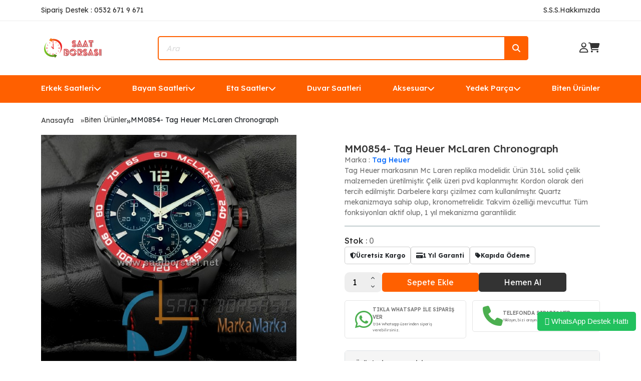

--- FILE ---
content_type: text/html; charset=UTF-8
request_url: https://www.saatborsasi.net/mm0854-tag-heuer-mclaren-chronograph
body_size: 15856
content:

<!--Header Start-->
<!DOCTYPE html>
<html lang="en">

<head>
  <meta charset="UTF-8" />
  <meta name="viewport" content="width=device-width, initial-scale=1.0" />
  <meta http-equiv="Content-Type" content="text/html; charset=utf-8" />
<meta name="keywords" content="Tag Heuer Replika Saatler,TAG HEUER,replika saat, imitasyon saat, erkek saat, bayan saat, replika, imitasyon saat, en ucuz saatler, kol saati, saat, ucuz saat, marka replika saat',MM0854- Tag Heuer McLaren Chronograph,Biten Ürünler" />
<meta name="description" content="Tag Heuer Mc Laren replika saat modelinin replika ürün satış sitesi MM0854- Tag Heuer McLaren Chronograph Tag Heuer markasının Mc Laren replika modelidir. Ürün 316L solid çelik malzemeden üretilmiştir. Çelik üzeri pvd kaplanmıştır. Kordon olarak deri tercih edilmiştir. Darbelere karşı çizilmez cam kullanılmıştır. Quartz mekanizmaya sahip olup, kronometrelidir. Takvim özelliği mevcuttur. Tüm fonksiyonları aktif olup, 1 yıl mekanizma garantilidir.," />
<meta http-equiv="x-dns-prefetch-control" content="on">
  <link rel="dns-prefetch" href="https://ajax.googleapis.com" /><meta name="robots" content="index, follow"/>
<meta name="Language" content="Turkish" />
<meta http-equiv="Content-Language" content="tr" />
<link rel="canonical" href="https://www.saatborsasi.net/mm0854-tag-heuer-mclaren-chronograph"/>

<base href="https://www.saatborsasi.net/" />
<meta name="google-site-verification" content="_K4d6b1JRLMDTFXT01P8Q1PCwEBEdgW9YhkP1lZm1JI"/>

<meta property="og:url" content="https://www.saatborsasi.net/mm0854-tag-heuer-mclaren-chronograph" />
<meta property="og:title" content="MM0854- Tag Heuer McLaren Chronograph - 0.00 TL" />
<meta property="og:description" content="Tag Heuer Mc Laren replika saat modelinin replika ürün satış sitesi MM0854- Tag Heuer McLaren Chronograph Tag Heuer markasının Mc Laren replika modelidir. Ürün 316L solid çelik malzemeden üretilmiştir. Çelik üzeri pvd kaplanmıştır. Kordon olarak deri tercih edilmiştir. Darbelere karşı çizilmez cam kullanılmıştır. Quartz mekanizmaya sahip olup, kronometrelidir. Takvim özelliği mevcuttur. Tüm fonksiyonları aktif olup, 1 yıl mekanizma garantilidir.," />
<meta property="og:image" content="https://www.saatborsasi.net/include/resize.php?path=images/urunler/IMG5061-6355.jpg" />

<meta property="product:brand" content="Tag Heuer">
<meta property="product:availability" content="out of stock">
<meta property="product:condition" content="new">
<meta property="product:price:amount" content="0,00">
            <meta property="product:price:currency" content="TRY">
<meta property="product:retailer_item_id" content="6355">

<meta itemprop="name" content="MM0854- Tag Heuer McLaren Chronograph" />
<meta itemprop="url" content="https://www.saatborsasi.net/mm0854-tag-heuer-mclaren-chronograph" />
<meta itemprop="creator" content="Saat Borsası - Marka&Marka LTD. ŞTİ" />

<meta name="twitter:card" content="summary" />
<meta name="twitter:site" content="@" />
<meta name="twitter:title" content="MM0854- Tag Heuer McLaren Chronograph - 0.00 TL" />
<meta name="twitter:description" content="Tag Heuer Mc Laren replika saat modelinin replika ürün satış sitesi MM0854- Tag Heuer McLaren Chronograph Tag Heuer markasının Mc Laren replika modelidir. Ürün 316L solid çelik malzemeden üretilmiştir. Çelik üzeri pvd kaplanmıştır. Kordon olarak deri tercih edilmiştir. Darbelere karşı çizilmez cam kullanılmıştır. Quartz mekanizmaya sahip olup, kronometrelidir. Takvim özelliği mevcuttur. Tüm fonksiyonları aktif olup, 1 yıl mekanizma garantilidir.," />
<meta name="twitter:image" content="https://www.saatborsasi.net/include/resize.php?path=images/urunler/IMG5061-6355.jpg" /><title>MM0854- Tag Heuer McLaren Chronograph - 0.00 TL</title>
<link rel="shortcut icon" type="image/png" href="images/4795378-favicon-1.png"/>
<link rel="stylesheet" href="assets/css/all-css.php?v=5.3" />
<link rel="stylesheet" href="https://cdnjs.cloudflare.com/ajax/libs/limonte-sweetalert2/11.4.4/sweetalert2.min.css" integrity="sha512-y4S4cBeErz9ykN3iwUC4kmP/Ca+zd8n8FDzlVbq5Nr73gn1VBXZhpriQ7avR+8fQLpyq4izWm0b8s6q4Vedb9w==" crossorigin="anonymous" referrerpolicy="no-referrer" />
<link rel="stylesheet" href="https://cdnjs.cloudflare.com/ajax/libs/jquery-bar-rating/1.2.2/themes/css-stars.min.css" integrity="sha512-Epht+5WVzDSqn0LwlaQm6dpiVhajT713iLdBEr3NLbKYsiVB2RiN9kLlrR0orcvaKSbRoZ/qYYsmN1vk/pKSBg==" crossorigin="anonymous" referrerpolicy="no-referrer" />
<link rel="stylesheet" href="templates/orange/style.css?v=5.3" />
<link rel="manifest" href="manifest.json"><link rel="stylesheet" href="assets/css/popup.cc.css?v=5.3" /><script type="98dcc7ca3068f96b2f4e0358-text/javascript" src="//ajax.googleapis.com/ajax/libs/jquery/2.2.4/jquery.min.js"></script>
<link rel="stylesheet" href="assets/css/sepet-hizli.min.css" /><script type="98dcc7ca3068f96b2f4e0358-text/javascript">var currentact = 'urunDetay';</script>  <link rel="preconnect" href="https://fonts.googleapis.com" />
  <link rel="preconnect" href="https://fonts.gstatic.com" crossorigin />
  <link href="https://fonts.googleapis.com/css2?family=Lexend:wght@100;200;300;400;500;600;700;800;900&display=swap" rel="stylesheet" />
  <link href="https://cdn.jsdelivr.net/npm/bootstrap@5.3.2/dist/css/bootstrap.min.css" rel="stylesheet" integrity="sha384-T3c6CoIi6uLrA9TneNEoa7RxnatzjcDSCmG1MXxSR1GAsXEV/Dwwykc2MPK8M2HN" crossorigin="anonymous" />
  <link rel="stylesheet" href="https://cdnjs.cloudflare.com/ajax/libs/font-awesome/6.4.2/css/all.min.css" integrity="sha512-z3gLpd7yknf1YoNbCzqRKc4qyor8gaKU1qmn+CShxbuBusANI9QpRohGBreCFkKxLhei6S9CQXFEbbKuqLg0DA==" crossorigin="anonymous" referrerpolicy="no-referrer" />
  <link rel="stylesheet" href="https://cdnjs.cloudflare.com/ajax/libs/OwlCarousel2/2.3.4/assets/owl.carousel.min.css" integrity="sha512-tS3S5qG0BlhnQROyJXvNjeEM4UpMXHrQfTGmbQ1gKmelCxlSEBUaxhRBj/EFTzpbP4RVSrpEikbmdJobCvhE3g==" crossorigin="anonymous" referrerpolicy="no-referrer" />
  <link rel="stylesheet" href="https://cdnjs.cloudflare.com/ajax/libs/OwlCarousel2/2.3.4/assets/owl.theme.default.min.css" integrity="sha512-sMXtMNL1zRzolHYKEujM2AqCLUR9F2C4/05cdbxjjLSRvMQIciEPCQZo++nk7go3BtSuK9kfa/s+a4f4i5pLkw==" crossorigin="anonymous" referrerpolicy="no-referrer" />
  <link href="https://cdn.jsdelivr.net/npm/swiffy-slider@1.6.0/dist/css/swiffy-slider.min.css" rel="stylesheet" crossorigin="anonymous" />
  <link rel="stylesheet" href="https://cdnjs.cloudflare.com/ajax/libs/rateYo/2.3.2/jquery.rateyo.min.css">
  <link rel="stylesheet" href="templates/orange/assets/css/style.css" />
</head>

<body>

<!-- alert start -->
	<!-- alert end -->

  <div class="header-top d-lg-block d-none">
    <div class="container d-flex justify-content-between align-items-center">
      <span class="text">Sipariş Destek : 0532 671 9 671 </span>
      <div class="d-flex align-items-center gap-3">
        <a href="/ac/sss" class="text">S.S.S. </a>
        <a href="/ic/hakkimizda" class="text">Hakkımızda</a>
      </div>
    </div>
  </div>
  <div class="container">
    <header class="d-lg-flex d-none justify-content-between align-items-center">
      <div class="logo">
        <a href="/" title="Replika Saat | Lüks ve Uygun Fiyatlı Replika Saat Modelleri - Saatborsasi.net">
          <img src="/images/saat-borsasi--260----80-piksel---templatelogo-1-templateLogo-1.png" alt="Replika Saat | Lüks ve Uygun Fiyatlı Replika Saat Modelleri - Saatborsasi.net" />
        </a>
      </div>
      <div class="position-relative">
        <form method="get" action="page.php">
          <input type="hidden" name="act" value="arama">
          <input type="text" class="search-input" placeholder="Ara" name="str" id="detailSearchKey" />
          <button class="search-icon">
            <i class="fa-solid fa-magnifying-glass"></i>
          </button>
        </form>
      </div>
      <div class="d-flex align-items-center gap-3">
                  <a href="/ac/login" class="icons">
            <i class="fa-regular fa-user"></i>
          </a>
                <a id="imgSepetGoster" href="ac/sepet" class="icons">
          <i class="fa-solid fa-cart-shopping"></i>
        </a>
      </div>
    </header>
    <header class="d-lg-none d-block">
      <div class="d-flex justify-content-between align-items-center">
        <div class="logo">
          <a href="/" title="Replika Saat | Lüks ve Uygun Fiyatlı Replika Saat Modelleri - Saatborsasi.net">
            <img src="/images/saat-borsasi--260----80-piksel---templatelogo-1-templateLogo-1.png" alt="Replika Saat | Lüks ve Uygun Fiyatlı Replika Saat Modelleri - Saatborsasi.net" />
          </a>
        </div>
        <div class="d-flex align-items-center gap-3">
                      <a href="/ac/login" class="icons">
              <i class="fa-regular fa-user"></i>
            </a>
                    <a id="imgSepetGoster" href="ac/sepet" class="icons">
            <i class="fa-solid fa-cart-shopping"></i>
          </a>
        </div>
      </div>
      <div class="position-relative mt-4">
        <form method="get" action="page.php">
          <input type="hidden" name="act" value="arama">
          <input type="text" class="search-input" placeholder="Ara" name="str" id="detailSearchKey" />
          <button class="search-icon">
            <i class="fa-solid fa-magnifying-glass"></i>
          </button>
        </form>
      </div>
    </header>
  </div>
  <div class="header-bottom d-lg-block d-none">
    <div class="container ">
      <div class="right d-flex justify-content-between position-relative">
        <div class="header-div"><a href="/erkek-saatleri" class="header-items d-flex align-items-center gap-1 text-nowrap">Erkek Saatleri<i class="fa-solid fa-chevron-down"></i></a><div class="absolute-dropdown"><div class="dropdown-content"><div class="dropdown-list row"><div class="d-flex flex-column gap-1 flex-wrap"><a id="a162" class="dropdown-items" href="/audemars-piguet">Audemars Piguet</a><a id="a165" class="dropdown-items" href="/breitling">Breitling</a><a id="a166" class="dropdown-items" href="/burberry">Burberry</a><a id="a168" class="dropdown-items" href="/cartier">Cartier</a><a id="a328" class="dropdown-items" href="/citizen">Citizen</a><a id="a171" class="dropdown-items" href="/emporio-armani">Emporio Armani</a><a id="a172" class="dropdown-items" href="/franck-muller">Franck Müller</a><a id="a175" class="dropdown-items" href="/guess">Guess</a><a id="a323" class="dropdown-items" href="/guess-collection-erkek">Guess Collection</a><a id="a176" class="dropdown-items" href="/hublot">Hublot</a><a id="a214" class="dropdown-items" href="/invicta">Invicta</a><a id="a177" class="dropdown-items" href="/iwc">Iwc</a><a id="a336" class="dropdown-items" href="/jacob-co">Jacob & Co</a><a id="a225" class="dropdown-items" href="/longines">Longines</a><a id="a213" class="dropdown-items" href="/maurice-lacroix">Maurice Lacroix </a><a id="a179" class="dropdown-items" href="/mont-blanc">Mont Blanc</a><a id="a305" class="dropdown-items" href="/noob-rolex">Noob Rolex</a><a id="a180" class="dropdown-items" href="/omega">Omega</a><a id="a327" class="dropdown-items" href="/oris">Oris</a><a id="a182" class="dropdown-items" href="/panerai">Panerai</a><a id="a183" class="dropdown-items" href="/patek-philippe">Patek Philippe</a><a id="a189" class="dropdown-items" href="/richard-mille">Richard Mille</a><a id="a210" class="dropdown-items" href="/roger-dubuis">Roger Dubuis</a><a id="a185" class="dropdown-items" href="/rolex">Rolex</a><a id="a212" class="dropdown-items" href="/seiko">Seiko</a><a id="a160" class="dropdown-items" href="/tag-heuer">Tag Heuer</a><a id="a186" class="dropdown-items" href="/tissot">Tissot</a><a id="a310" class="dropdown-items" href="/tudor">Tudor</a><a id="a187" class="dropdown-items" href="/u-boat">U-Boat</a><a id="a159" class="dropdown-items" href="/ulysse-nardin">Ulysse Nardin</a><a id="a257" class="dropdown-items" href="/versace-1">Versace</a><a id="a223" class="dropdown-items" href="/zenith">Zenith</a></div></div></div></div></div><div class="header-div"><a href="/bayan-saatleri" class="header-items d-flex align-items-center gap-1 text-nowrap">Bayan Saatleri<i class="fa-solid fa-chevron-down"></i></a><div class="absolute-dropdown"><div class="dropdown-content"><div class="dropdown-list row"><div class="d-flex flex-column gap-1 flex-wrap"><a id="a244" class="dropdown-items" href="/audemars-piguet-1">Audemars Piguet</a><a id="a231" class="dropdown-items" href="/burberry-1">Burberry</a><a id="a229" class="dropdown-items" href="/bvlgari-1">Bvlgari</a><a id="a221" class="dropdown-items" href="/cartier-1">Cartier</a><a id="a220" class="dropdown-items" href="/chopard-1">Chopard</a><a id="a245" class="dropdown-items" href="/emporio-armani-1">Emporio Armani</a><a id="a222" class="dropdown-items" href="/franck-muller-1">Franck Muller</a><a id="a233" class="dropdown-items" href="/gaga-milano-1">Gaga Milano</a><a id="a232" class="dropdown-items" href="/gucci">Gucci</a><a id="a226" class="dropdown-items" href="/guess-collection">Guess Collection</a><a id="a227" class="dropdown-items" href="/hublot-1">Hublot</a><a id="a219" class="dropdown-items" href="/louis-vuitton-1">Louis Vuitton</a><a id="a258" class="dropdown-items" href="/michael-kors">Michael Kors</a><a id="a230" class="dropdown-items" href="/omega-1">Omega</a><a id="a228" class="dropdown-items" href="/patek-philippe-1">Patek Philippe</a><a id="a218" class="dropdown-items" href="/rolex-1">Rolex</a><a id="a234" class="dropdown-items" href="/ulysse-nardin-1">Ulysse Nardin</a><a id="a216" class="dropdown-items" href="/vacheron-constantin-1">Vacheron Constantin</a><a id="a215" class="dropdown-items" href="/versace">Versace</a></div></div></div></div></div><div class="header-div"><a href="/eta-saatler" class="header-items d-flex align-items-center gap-1 text-nowrap">Eta Saatler<i class="fa-solid fa-chevron-down"></i></a><div class="absolute-dropdown"><div class="dropdown-content"><div class="dropdown-list row"><div class="d-flex flex-column gap-1 flex-wrap"><a id="a267" class="dropdown-items" href="/audemars-piguet-2">Audemars Piguet</a><a id="a264" class="dropdown-items" href="/hublot-2">Hublot</a><a id="a265" class="dropdown-items" href="/iwc-1">Iwc</a><a id="a266" class="dropdown-items" href="/longines-1">Longines</a><a id="a268" class="dropdown-items" href="/omega-2">Omega</a><a id="a269" class="dropdown-items" href="/panerai-1">Panerai</a><a id="a293" class="dropdown-items" href="/patek-philippe-2">Patek Philippe</a><a id="a262" class="dropdown-items" href="/rolex-2">Rolex</a><a id="a263" class="dropdown-items" href="/tag-heuer-1">Tag Heuer</a></div></div></div></div></div><div class="header-div"><a href="/duvar-saatleri" class="header-items d-flex align-items-center gap-1 text-nowrap">Duvar Saatleri</a></div><div class="header-div"><a href="/aksesuar" class="header-items d-flex align-items-center gap-1 text-nowrap">Aksesuar<i class="fa-solid fa-chevron-down"></i></a><div class="absolute-dropdown"><div class="dropdown-content"><div class="dropdown-list row"><div class="d-flex flex-column gap-1 flex-wrap"><a id="a320" class="dropdown-items" href="/cakmak">Çakmak</a><a id="a255" class="dropdown-items" href="/saat-cantalari">Saat Çantaları</a><a id="a253" class="dropdown-items" href="/kutu">Saat Kutuları</a></div></div></div></div></div><div class="header-div"><a href="/yedek-parca" class="header-items d-flex align-items-center gap-1 text-nowrap">Yedek Parça<i class="fa-solid fa-chevron-down"></i></a><div class="absolute-dropdown"><div class="dropdown-content"><div class="dropdown-list row"><div class="d-flex flex-column gap-1 flex-wrap"><a id="a251" class="dropdown-items" href="/kordon">Kordon</a><a id="a252" class="dropdown-items" href="/klips">Klips</a><a id="a256" class="dropdown-items" href="/klipsli-kordon">Klipsli Kordon</a></div></div></div></div></div><div class="header-div"><a href="/biten-urunler" class="header-items d-flex align-items-center gap-1 text-nowrap">Biten Ürünler</a></div>      </div>
    </div>
  </div>
  <div class="header-bottom d-lg-none d-block">
    <div class="container">
      <button class="bars-button" type="button" data-bs-toggle="offcanvas" data-bs-target="#offcanvasExample" aria-controls="offcanvasExample">
        <i class="fa-solid fa-bars-staggered"></i> Menu </button>
      <div class="offcanvas offcanvas-start mobile-kategori-offcanvas" tabindex="-1" id="offcanvasExample" aria-labelledby="offcanvasExampleLabel">
        <div class="offcanvas-header border-bottom">
          <h5 class="offcanvas-title" id="offcanvasExampleLabel">MENU</h5>
          <button type="button" class="btn-close" data-bs-dismiss="offcanvas" aria-label="Close"></button>
        </div>
        <div class="offcanvas-body">
          <ul class="d-flex flex-column gap-0 ps-0">
            <li class="menu-list-item"><a data-bs-toggle="collapse" aria-expanded="false" aria-controls="collapse-156" href="#collapse-156" class="collapsed header-items menu-link active text-decoration-none d-flex justify-content-between align-items-center">Erkek Saatleri<i class="fa-solid fa-chevron-down"></i></a><div class="collapse" id="collapse-156"><ul class="ps-1 d-flex flex-column gap-1 mt-1" style="list-style:none"><li class="list-group-item" style="text-wrap:nowrap"><a id="a162" class="text-decoration-none mobile-menu-alt-link d-flex align-items-center gap-2" href="/audemars-piguet"><i class="fa-solid fa-chevron-right"></i>Audemars Piguet</a></li><li class="list-group-item" style="text-wrap:nowrap"><a id="a165" class="text-decoration-none mobile-menu-alt-link d-flex align-items-center gap-2" href="/breitling"><i class="fa-solid fa-chevron-right"></i>Breitling</a></li><li class="list-group-item" style="text-wrap:nowrap"><a id="a166" class="text-decoration-none mobile-menu-alt-link d-flex align-items-center gap-2" href="/burberry"><i class="fa-solid fa-chevron-right"></i>Burberry</a></li><li class="list-group-item" style="text-wrap:nowrap"><a id="a168" class="text-decoration-none mobile-menu-alt-link d-flex align-items-center gap-2" href="/cartier"><i class="fa-solid fa-chevron-right"></i>Cartier</a></li><li class="list-group-item" style="text-wrap:nowrap"><a id="a328" class="text-decoration-none mobile-menu-alt-link d-flex align-items-center gap-2" href="/citizen"><i class="fa-solid fa-chevron-right"></i>Citizen</a></li><li class="list-group-item" style="text-wrap:nowrap"><a id="a171" class="text-decoration-none mobile-menu-alt-link d-flex align-items-center gap-2" href="/emporio-armani"><i class="fa-solid fa-chevron-right"></i>Emporio Armani</a></li><li class="list-group-item" style="text-wrap:nowrap"><a id="a172" class="text-decoration-none mobile-menu-alt-link d-flex align-items-center gap-2" href="/franck-muller"><i class="fa-solid fa-chevron-right"></i>Franck Müller</a></li><li class="list-group-item" style="text-wrap:nowrap"><a id="a175" class="text-decoration-none mobile-menu-alt-link d-flex align-items-center gap-2" href="/guess"><i class="fa-solid fa-chevron-right"></i>Guess</a></li><li class="list-group-item" style="text-wrap:nowrap"><a id="a323" class="text-decoration-none mobile-menu-alt-link d-flex align-items-center gap-2" href="/guess-collection-erkek"><i class="fa-solid fa-chevron-right"></i>Guess Collection</a></li><li class="list-group-item" style="text-wrap:nowrap"><a id="a176" class="text-decoration-none mobile-menu-alt-link d-flex align-items-center gap-2" href="/hublot"><i class="fa-solid fa-chevron-right"></i>Hublot</a></li><li class="list-group-item" style="text-wrap:nowrap"><a id="a214" class="text-decoration-none mobile-menu-alt-link d-flex align-items-center gap-2" href="/invicta"><i class="fa-solid fa-chevron-right"></i>Invicta</a></li><li class="list-group-item" style="text-wrap:nowrap"><a id="a177" class="text-decoration-none mobile-menu-alt-link d-flex align-items-center gap-2" href="/iwc"><i class="fa-solid fa-chevron-right"></i>Iwc</a></li><li class="list-group-item" style="text-wrap:nowrap"><a id="a336" class="text-decoration-none mobile-menu-alt-link d-flex align-items-center gap-2" href="/jacob-co"><i class="fa-solid fa-chevron-right"></i>Jacob & Co</a></li><li class="list-group-item" style="text-wrap:nowrap"><a id="a225" class="text-decoration-none mobile-menu-alt-link d-flex align-items-center gap-2" href="/longines"><i class="fa-solid fa-chevron-right"></i>Longines</a></li><li class="list-group-item" style="text-wrap:nowrap"><a id="a213" class="text-decoration-none mobile-menu-alt-link d-flex align-items-center gap-2" href="/maurice-lacroix"><i class="fa-solid fa-chevron-right"></i>Maurice Lacroix </a></li><li class="list-group-item" style="text-wrap:nowrap"><a id="a179" class="text-decoration-none mobile-menu-alt-link d-flex align-items-center gap-2" href="/mont-blanc"><i class="fa-solid fa-chevron-right"></i>Mont Blanc</a></li><li class="list-group-item" style="text-wrap:nowrap"><a id="a305" class="text-decoration-none mobile-menu-alt-link d-flex align-items-center gap-2" href="/noob-rolex"><i class="fa-solid fa-chevron-right"></i>Noob Rolex</a></li><li class="list-group-item" style="text-wrap:nowrap"><a id="a180" class="text-decoration-none mobile-menu-alt-link d-flex align-items-center gap-2" href="/omega"><i class="fa-solid fa-chevron-right"></i>Omega</a></li><li class="list-group-item" style="text-wrap:nowrap"><a id="a327" class="text-decoration-none mobile-menu-alt-link d-flex align-items-center gap-2" href="/oris"><i class="fa-solid fa-chevron-right"></i>Oris</a></li><li class="list-group-item" style="text-wrap:nowrap"><a id="a182" class="text-decoration-none mobile-menu-alt-link d-flex align-items-center gap-2" href="/panerai"><i class="fa-solid fa-chevron-right"></i>Panerai</a></li><li class="list-group-item" style="text-wrap:nowrap"><a id="a183" class="text-decoration-none mobile-menu-alt-link d-flex align-items-center gap-2" href="/patek-philippe"><i class="fa-solid fa-chevron-right"></i>Patek Philippe</a></li><li class="list-group-item" style="text-wrap:nowrap"><a id="a189" class="text-decoration-none mobile-menu-alt-link d-flex align-items-center gap-2" href="/richard-mille"><i class="fa-solid fa-chevron-right"></i>Richard Mille</a></li><li class="list-group-item" style="text-wrap:nowrap"><a id="a210" class="text-decoration-none mobile-menu-alt-link d-flex align-items-center gap-2" href="/roger-dubuis"><i class="fa-solid fa-chevron-right"></i>Roger Dubuis</a></li><li class="list-group-item" style="text-wrap:nowrap"><a id="a185" class="text-decoration-none mobile-menu-alt-link d-flex align-items-center gap-2" href="/rolex"><i class="fa-solid fa-chevron-right"></i>Rolex</a></li><li class="list-group-item" style="text-wrap:nowrap"><a id="a212" class="text-decoration-none mobile-menu-alt-link d-flex align-items-center gap-2" href="/seiko"><i class="fa-solid fa-chevron-right"></i>Seiko</a></li><li class="list-group-item" style="text-wrap:nowrap"><a id="a160" class="text-decoration-none mobile-menu-alt-link d-flex align-items-center gap-2" href="/tag-heuer"><i class="fa-solid fa-chevron-right"></i>Tag Heuer</a></li><li class="list-group-item" style="text-wrap:nowrap"><a id="a186" class="text-decoration-none mobile-menu-alt-link d-flex align-items-center gap-2" href="/tissot"><i class="fa-solid fa-chevron-right"></i>Tissot</a></li><li class="list-group-item" style="text-wrap:nowrap"><a id="a310" class="text-decoration-none mobile-menu-alt-link d-flex align-items-center gap-2" href="/tudor"><i class="fa-solid fa-chevron-right"></i>Tudor</a></li><li class="list-group-item" style="text-wrap:nowrap"><a id="a187" class="text-decoration-none mobile-menu-alt-link d-flex align-items-center gap-2" href="/u-boat"><i class="fa-solid fa-chevron-right"></i>U-Boat</a></li><li class="list-group-item" style="text-wrap:nowrap"><a id="a159" class="text-decoration-none mobile-menu-alt-link d-flex align-items-center gap-2" href="/ulysse-nardin"><i class="fa-solid fa-chevron-right"></i>Ulysse Nardin</a></li><li class="list-group-item" style="text-wrap:nowrap"><a id="a257" class="text-decoration-none mobile-menu-alt-link d-flex align-items-center gap-2" href="/versace-1"><i class="fa-solid fa-chevron-right"></i>Versace</a></li><li class="list-group-item" style="text-wrap:nowrap"><a id="a223" class="text-decoration-none mobile-menu-alt-link d-flex align-items-center gap-2" href="/zenith"><i class="fa-solid fa-chevron-right"></i>Zenith</a></li></ul></div></li><li class="menu-list-item"><a data-bs-toggle="collapse" aria-expanded="false" aria-controls="collapse-192" href="#collapse-192" class="collapsed header-items menu-link active text-decoration-none d-flex justify-content-between align-items-center">Bayan Saatleri<i class="fa-solid fa-chevron-down"></i></a><div class="collapse" id="collapse-192"><ul class="ps-1 d-flex flex-column gap-1 mt-1" style="list-style:none"><li class="list-group-item" style="text-wrap:nowrap"><a id="a244" class="text-decoration-none mobile-menu-alt-link d-flex align-items-center gap-2" href="/audemars-piguet-1"><i class="fa-solid fa-chevron-right"></i>Audemars Piguet</a></li><li class="list-group-item" style="text-wrap:nowrap"><a id="a231" class="text-decoration-none mobile-menu-alt-link d-flex align-items-center gap-2" href="/burberry-1"><i class="fa-solid fa-chevron-right"></i>Burberry</a></li><li class="list-group-item" style="text-wrap:nowrap"><a id="a229" class="text-decoration-none mobile-menu-alt-link d-flex align-items-center gap-2" href="/bvlgari-1"><i class="fa-solid fa-chevron-right"></i>Bvlgari</a></li><li class="list-group-item" style="text-wrap:nowrap"><a id="a221" class="text-decoration-none mobile-menu-alt-link d-flex align-items-center gap-2" href="/cartier-1"><i class="fa-solid fa-chevron-right"></i>Cartier</a></li><li class="list-group-item" style="text-wrap:nowrap"><a id="a220" class="text-decoration-none mobile-menu-alt-link d-flex align-items-center gap-2" href="/chopard-1"><i class="fa-solid fa-chevron-right"></i>Chopard</a></li><li class="list-group-item" style="text-wrap:nowrap"><a id="a245" class="text-decoration-none mobile-menu-alt-link d-flex align-items-center gap-2" href="/emporio-armani-1"><i class="fa-solid fa-chevron-right"></i>Emporio Armani</a></li><li class="list-group-item" style="text-wrap:nowrap"><a id="a222" class="text-decoration-none mobile-menu-alt-link d-flex align-items-center gap-2" href="/franck-muller-1"><i class="fa-solid fa-chevron-right"></i>Franck Muller</a></li><li class="list-group-item" style="text-wrap:nowrap"><a id="a233" class="text-decoration-none mobile-menu-alt-link d-flex align-items-center gap-2" href="/gaga-milano-1"><i class="fa-solid fa-chevron-right"></i>Gaga Milano</a></li><li class="list-group-item" style="text-wrap:nowrap"><a id="a232" class="text-decoration-none mobile-menu-alt-link d-flex align-items-center gap-2" href="/gucci"><i class="fa-solid fa-chevron-right"></i>Gucci</a></li><li class="list-group-item" style="text-wrap:nowrap"><a id="a226" class="text-decoration-none mobile-menu-alt-link d-flex align-items-center gap-2" href="/guess-collection"><i class="fa-solid fa-chevron-right"></i>Guess Collection</a></li><li class="list-group-item" style="text-wrap:nowrap"><a id="a227" class="text-decoration-none mobile-menu-alt-link d-flex align-items-center gap-2" href="/hublot-1"><i class="fa-solid fa-chevron-right"></i>Hublot</a></li><li class="list-group-item" style="text-wrap:nowrap"><a id="a219" class="text-decoration-none mobile-menu-alt-link d-flex align-items-center gap-2" href="/louis-vuitton-1"><i class="fa-solid fa-chevron-right"></i>Louis Vuitton</a></li><li class="list-group-item" style="text-wrap:nowrap"><a id="a258" class="text-decoration-none mobile-menu-alt-link d-flex align-items-center gap-2" href="/michael-kors"><i class="fa-solid fa-chevron-right"></i>Michael Kors</a></li><li class="list-group-item" style="text-wrap:nowrap"><a id="a230" class="text-decoration-none mobile-menu-alt-link d-flex align-items-center gap-2" href="/omega-1"><i class="fa-solid fa-chevron-right"></i>Omega</a></li><li class="list-group-item" style="text-wrap:nowrap"><a id="a228" class="text-decoration-none mobile-menu-alt-link d-flex align-items-center gap-2" href="/patek-philippe-1"><i class="fa-solid fa-chevron-right"></i>Patek Philippe</a></li><li class="list-group-item" style="text-wrap:nowrap"><a id="a218" class="text-decoration-none mobile-menu-alt-link d-flex align-items-center gap-2" href="/rolex-1"><i class="fa-solid fa-chevron-right"></i>Rolex</a></li><li class="list-group-item" style="text-wrap:nowrap"><a id="a234" class="text-decoration-none mobile-menu-alt-link d-flex align-items-center gap-2" href="/ulysse-nardin-1"><i class="fa-solid fa-chevron-right"></i>Ulysse Nardin</a></li><li class="list-group-item" style="text-wrap:nowrap"><a id="a216" class="text-decoration-none mobile-menu-alt-link d-flex align-items-center gap-2" href="/vacheron-constantin-1"><i class="fa-solid fa-chevron-right"></i>Vacheron Constantin</a></li><li class="list-group-item" style="text-wrap:nowrap"><a id="a215" class="text-decoration-none mobile-menu-alt-link d-flex align-items-center gap-2" href="/versace"><i class="fa-solid fa-chevron-right"></i>Versace</a></li></ul></div></li><li class="menu-list-item"><a data-bs-toggle="collapse" aria-expanded="false" aria-controls="collapse-237" href="#collapse-237" class="collapsed header-items menu-link active text-decoration-none d-flex justify-content-between align-items-center">Eta Saatler<i class="fa-solid fa-chevron-down"></i></a><div class="collapse" id="collapse-237"><ul class="ps-1 d-flex flex-column gap-1 mt-1" style="list-style:none"><li class="list-group-item" style="text-wrap:nowrap"><a id="a267" class="text-decoration-none mobile-menu-alt-link d-flex align-items-center gap-2" href="/audemars-piguet-2"><i class="fa-solid fa-chevron-right"></i>Audemars Piguet</a></li><li class="list-group-item" style="text-wrap:nowrap"><a id="a264" class="text-decoration-none mobile-menu-alt-link d-flex align-items-center gap-2" href="/hublot-2"><i class="fa-solid fa-chevron-right"></i>Hublot</a></li><li class="list-group-item" style="text-wrap:nowrap"><a id="a265" class="text-decoration-none mobile-menu-alt-link d-flex align-items-center gap-2" href="/iwc-1"><i class="fa-solid fa-chevron-right"></i>Iwc</a></li><li class="list-group-item" style="text-wrap:nowrap"><a id="a266" class="text-decoration-none mobile-menu-alt-link d-flex align-items-center gap-2" href="/longines-1"><i class="fa-solid fa-chevron-right"></i>Longines</a></li><li class="list-group-item" style="text-wrap:nowrap"><a id="a268" class="text-decoration-none mobile-menu-alt-link d-flex align-items-center gap-2" href="/omega-2"><i class="fa-solid fa-chevron-right"></i>Omega</a></li><li class="list-group-item" style="text-wrap:nowrap"><a id="a269" class="text-decoration-none mobile-menu-alt-link d-flex align-items-center gap-2" href="/panerai-1"><i class="fa-solid fa-chevron-right"></i>Panerai</a></li><li class="list-group-item" style="text-wrap:nowrap"><a id="a293" class="text-decoration-none mobile-menu-alt-link d-flex align-items-center gap-2" href="/patek-philippe-2"><i class="fa-solid fa-chevron-right"></i>Patek Philippe</a></li><li class="list-group-item" style="text-wrap:nowrap"><a id="a262" class="text-decoration-none mobile-menu-alt-link d-flex align-items-center gap-2" href="/rolex-2"><i class="fa-solid fa-chevron-right"></i>Rolex</a></li><li class="list-group-item" style="text-wrap:nowrap"><a id="a263" class="text-decoration-none mobile-menu-alt-link d-flex align-items-center gap-2" href="/tag-heuer-1"><i class="fa-solid fa-chevron-right"></i>Tag Heuer</a></li></ul></div></li><li class="menu-list-item"><a href="/duvar-saatleri" class="collapsed header-items menu-link active text-decoration-none d-flex justify-content-between align-items-center">Duvar Saatleri</a></li><li class="menu-list-item"><a data-bs-toggle="collapse" aria-expanded="false" aria-controls="collapse-250" href="#collapse-250" class="collapsed header-items menu-link active text-decoration-none d-flex justify-content-between align-items-center">Aksesuar<i class="fa-solid fa-chevron-down"></i></a><div class="collapse" id="collapse-250"><ul class="ps-1 d-flex flex-column gap-1 mt-1" style="list-style:none"><li class="list-group-item" style="text-wrap:nowrap"><a id="a320" class="text-decoration-none mobile-menu-alt-link d-flex align-items-center gap-2" href="/cakmak"><i class="fa-solid fa-chevron-right"></i>Çakmak</a></li><li class="list-group-item" style="text-wrap:nowrap"><a id="a255" class="text-decoration-none mobile-menu-alt-link d-flex align-items-center gap-2" href="/saat-cantalari"><i class="fa-solid fa-chevron-right"></i>Saat Çantaları</a></li><li class="list-group-item" style="text-wrap:nowrap"><a id="a253" class="text-decoration-none mobile-menu-alt-link d-flex align-items-center gap-2" href="/kutu"><i class="fa-solid fa-chevron-right"></i>Saat Kutuları</a></li></ul></div></li><li class="menu-list-item"><a data-bs-toggle="collapse" aria-expanded="false" aria-controls="collapse-318" href="#collapse-318" class="collapsed header-items menu-link active text-decoration-none d-flex justify-content-between align-items-center">Yedek Parça<i class="fa-solid fa-chevron-down"></i></a><div class="collapse" id="collapse-318"><ul class="ps-1 d-flex flex-column gap-1 mt-1" style="list-style:none"><li class="list-group-item" style="text-wrap:nowrap"><a id="a251" class="text-decoration-none mobile-menu-alt-link d-flex align-items-center gap-2" href="/kordon"><i class="fa-solid fa-chevron-right"></i>Kordon</a></li><li class="list-group-item" style="text-wrap:nowrap"><a id="a252" class="text-decoration-none mobile-menu-alt-link d-flex align-items-center gap-2" href="/klips"><i class="fa-solid fa-chevron-right"></i>Klips</a></li><li class="list-group-item" style="text-wrap:nowrap"><a id="a256" class="text-decoration-none mobile-menu-alt-link d-flex align-items-center gap-2" href="/klipsli-kordon"><i class="fa-solid fa-chevron-right"></i>Klipsli Kordon</a></li></ul></div></li><li class="menu-list-item"><a href="/biten-urunler" class="collapsed header-items menu-link active text-decoration-none d-flex justify-content-between align-items-center">Biten Ürünler</a></li>          </ul>
        </div>
      </div>
    </div>
  </div><!--Header End-->
<script src="https://demos.ramon.codes/zuck.js/dist/zuck.min.js" type="98dcc7ca3068f96b2f4e0358-text/javascript"></script>
<script type="98dcc7ca3068f96b2f4e0358-text/javascript">
	var timestamp = function() {
		var timeIndex = 0;
		var shifts = [35, 60, 60 * 3, 60 * 60 * 2, 60 * 60 * 25, 60 * 60 * 24 * 4, 60 * 60 * 24 * 10];

		var now = new Date();
		var shift = shifts[timeIndex++] || 0;
		var date = new Date(now - shift * 1000);

		return date.getTime() / 1000;
	};
</script>


<!--
	<div class="container mt-80">
		<div class="row ">
			<div class="col-lg-6 col-12 mt-lg-0 mt-3">
				<div class="main-banner">
									</div>
			</div>
			<div class="col-lg-6 col-12 mt-lg-0 mt-3">
				<div class="main-banner">
									</div>
			</div>
		</div>
	</div>
-->

<!--
	<div class="container mt-80">
		<div class="row ">
			<div class="col-lg-4 col-12 mt-lg-0 mt-3">
				<div class="main-banner">
									</div>
			</div>
			<div class="col-lg-4 col-12 mt-lg-0 mt-3">
				<div class="main-banner">
									</div>
			</div>
			<div class="col-lg-4 col-12 mt-lg-0 mt-3">
				<div class="main-banner">
									</div>
			</div>
		</div>
	</div>
	-->



	
		<script type="98dcc7ca3068f96b2f4e0358-text/javascript">
			shopPHPUrunID = 6355;
			shopPHPUrunFiyatOrg = 0;
			shopPHPUrunFiyatT = 0;
			shopPHPUrunFiyatYTL = 0;
			shopPHPTekCekimOran = 0;
			shopPHPHavaleIndirim = 0.05;
			shopPHPFiyatCarpan = 1;
			shopPHPFiyatCarpanT = 0;
            shopPHPUrunKDV = 0;
            kurusgizle = 1;
            sepetCarpan = 1;
		</script>
		<script type="application/ld+json">
			{
				  "@context": "http://schema.org/",
				  "@type": "Product",
				  "name": "MM0854- Tag Heuer McLaren Chronograph",
				  "image": "https://www.saatborsasi.net/images/urunler/IMG5061-6355.jpg",
				  "description": "Tag Heuer markasının Mc Laren replika modelidir. Ürün 316L solid çelik malzemeden üretilmiştir. Çelik üzeri pvd kaplanmıştır. Kordon olarak deri tercih edilmiştir. Darbelere karşı çizilmez cam kullanılmıştır. Quartz mekanizmaya sahip olup, kronometrelidir. Takvim özelliği mevcuttur. Tüm fonksiyonları aktif olup, 1 yıl mekanizma garantilidir.",
				  "mpn": "6355",
				  "sku": "6355",
				  "brand": {
					"type": "Brand",
					"name": "Tag Heuer"
					
				  },
				  
				  "aggregateRating": {
					"@type": "AggregateRating",
					"ratingValue": "5",
					"reviewCount": "1",
					"bestRating": "5",
					"worstRating": "1"
				  },
				  "offers": {
					"@type": "Offer",
					"url":"https://www.saatborsasi.net/mm0854-tag-heuer-mclaren-chronograph",
					"priceCurrency": "TRY",
					"priceValidUntil" : "2026-01-26 08:46:30",
					"price": "0",
					"itemCondition": "http://schema.org/NewCondition",
					"availability": "http://schema.org/SoldOut",
					"hasMerchantReturnPolicy": {
						"@type": "MerchantReturnPolicy",
						"returnPolicyCategory":"MerchantReturnUnspecified",
						"returnFees": "Customer pays",
						"applicableCountry" : "TR",
						"returnPolicyCountry": "TR"
					  },
					"shippingDetails": {
						"@type": "OfferShippingDetails",
						"shippingRate": {
						  "@type": "MonetaryAmount",
						  "value": 10,
						  "currency": "TRY"
						},
						"deliveryTime": {
							"@type": "ShippingDeliveryTime",
							"handlingTime": {
							  "@type": "QuantitativeValue",
							  "minValue": 1,
							  "maxValue": 3,
							  "unitCode": "DAY"
							},
							"maxValue": 3,
							"minValue": 1,
							"unitCode":"d",
							"transitTime": {
							  "@type": "QuantitativeValue",
							  "minValue": 1,
							  "maxValue": 3,
							  "unitCode": "DAY"
							}
						  },
						"shippingDestination": {
						  "@type": "DefinedRegion",
						  "addressCountry": "TR"
						}
					  },
					"seller": {
					  "@type": "Organization",
					  "name": "Replika Saat | Lüks ve Uygun Fiyatlı Replika Saat Modelleri - Saatborsasi.net"
							  }
							}}</script>
		
	<div class="container mt-4">
  <ol class="breadcrumb breadcrumb-menubar d-flex gap-3 mb-0 flex-nowrap overflow-auto pb-lg-3">
    <li style="line-height:20px;"><a href="./">Anasayfa</a></li>
    <a class="BreadCrumb" href="/biten-urunler">Biten Ürünler</a><script type="application/ld+json">    {
      "@context": "https://schema.org/",
      "@type": "BreadcrumbList",
      "itemListElement": [{
        "@type": "ListItem",
        "position": 1,
        "name": "Ana Sayfa",
        "item": "https://www.saatborsasi.net/"  
      },{
                "@type": "ListItem",
                "position": 2,
                "name": "Biten Ürünler",
                "item": "https://www.saatborsasi.net/biten-urunler"
 
              },{
                "@type": "ListItem",
                "position": 3,
                "name": "MM0854- Tag Heuer McLaren Chronograph",
                "item": "https://www.saatborsasi.net/mm0854-tag-heuer-mclaren-chronograph"
              }]}</script> »
    <li style="text-wrap:nowrap;font-size:14px">MM0854- Tag Heuer McLaren Chronograph</li>
  </ol>
  <div class="row">
    <div class="col-lg-6 col-12 pe-lg-5">
      <div class="swiffy-slider slider-item-ratio slider-item-ratio-1x1 slider-nav-round slider-nav-nodelay" id="pgallery">
	  		  <div class="product-badges">
			
			
			
			
      
		</div>

        <ul class="slider-container">
          <li><img src=include/resizei.php?src=images/urunler/IMG5061-6355.jpg&q=100&w=0&h=0& data-image=include/resizei.php?src=images/urunler/IMG5061-6355.jpg&q=100&w=0&h=0& loading="lazy" data-bs-toggle="modal" data-bs-target="#productGalleryModal" onclick="if (!window.__cfRLUnblockHandlers) return false; imageClick(1)" data-cf-modified-98dcc7ca3068f96b2f4e0358-=""></li><li><img src=include/resizei.php?src=images/urunler/IMG5062-6355.jpg&q=100&w=0&h=0& data-image=include/resizei.php?src=images/urunler/IMG5062-6355.jpg&q=100&w=0&h=0& loading="lazy" data-bs-toggle="modal" data-bs-target="#productGalleryModal" onclick="if (!window.__cfRLUnblockHandlers) return false; imageClick(2)" data-cf-modified-98dcc7ca3068f96b2f4e0358-=""></li><li><img src=include/resizei.php?src=images/urunler/IMG5063-6355.jpg&q=100&w=0&h=0& data-image=include/resizei.php?src=images/urunler/IMG5063-6355.jpg&q=100&w=0&h=0& loading="lazy" data-bs-toggle="modal" data-bs-target="#productGalleryModal" onclick="if (!window.__cfRLUnblockHandlers) return false; imageClick(3)" data-cf-modified-98dcc7ca3068f96b2f4e0358-=""></li>

        </ul>

        <button type="button" class="slider-nav" aria-label="Go previous"></button>
        <button type="button" class="slider-nav slider-nav-next" aria-label="Go next"></button>
      </div>

      <div class="swiffy-slider slider-nav-dark slider-nav-sm slider-nav-chevron slider-item-show4 slider-item-snapstart slider-item-ratio slider-item-ratio-1x1 slider-nav-visible slider-nav-page slider-nav-outside-expand pt-3 d-none d-lg-block">
        <ul class="slider-container" id="pgallerythumbs" style="cursor: pointer">
          <li><img src=include/resizei.php?src=images/urunler/IMG5061-6355.jpg&q=100&w=0&h=0& loading="lazy" alt="..." onmouseover="if (!window.__cfRLUnblockHandlers) return false; thumbHover(0)" data-cf-modified-98dcc7ca3068f96b2f4e0358-=""></li><li><img src=include/resizei.php?src=images/urunler/IMG5062-6355.jpg&q=100&w=0&h=0& loading="lazy" alt="..." onmouseover="if (!window.__cfRLUnblockHandlers) return false; thumbHover(1)" data-cf-modified-98dcc7ca3068f96b2f4e0358-=""></li><li><img src=include/resizei.php?src=images/urunler/IMG5063-6355.jpg&q=100&w=0&h=0& loading="lazy" alt="..." onmouseover="if (!window.__cfRLUnblockHandlers) return false; thumbHover(2)" data-cf-modified-98dcc7ca3068f96b2f4e0358-=""></li>
        </ul>

        <button type="button" class="slider-nav" aria-label="Go previous"></button>
        <button type="button" class="slider-nav slider-nav-next" aria-label="Go next"></button>
      </div>
    </div>
    <div class="col-lg-6 col-12 ps-lg-5">
      <div class="detail-page-right">
        <div class="d-flex flex-column gap-3 mt-3 detail-top">
          <div class="d-flex flex-column gap-2">
            <div class="d-flex justify-content-between flex-lg-nowrap flex-wrap gap-2">
              <h6 class="product-name">
                MM0854- Tag Heuer McLaren Chronograph
              </h6>
            </div>
            <p class="marka">Marka : <a href="page.php?act=kategoriGoster&markaID=209">Tag Heuer</a></p>
          </div>
          <div class="d-flex align-items-center gap-4">
            
            <div class="d-flex flex-column gap-0">
              <span class="price-discount"></span>
              <span class="price"></span>
            </div>
          </div>
          <p class="product-desc">
            Tag Heuer markasının Mc Laren replika modelidir. Ürün 316L solid çelik malzemeden üretilmiştir. Çelik üzeri pvd kaplanmıştır. Kordon olarak deri tercih edilmiştir. Darbelere karşı çizilmez cam kullanılmıştır. Quartz mekanizmaya sahip olup, kronometrelidir. Takvim özelliği mevcuttur. Tüm fonksiyonları aktif olup, 1 yıl mekanizma garantilidir.
          </p>
        </div>
        <div class="detail-content d-flex flex-column gap-3 mt-3">
          <p class="title">
            Stok <span class="text">: 0</span>
          </p>
          <div>
            <div class="d-flex align-items-center gap-lg-3 gap-2 guvenilir-alisveris ps-0 flex-wrap">
              <span class="cargo-badge d-flex align-items-center gap-2 text-dark">
                <i class="fas fa-shield-alt"></i> Ücretsiz Kargo</span>
              <span class="cargo-badge d-flex align-items-center gap-2 text-dark">
                <i class="fa fa-credit-card"></i> 1 Yıl Garanti
              </span>
              <span class="cargo-badge d-flex align-items-center gap-2 text-dark">
                <i class="fa fa-tag"></i> Kapıda Ödeme
              </span>
            </div>
            <div class="clearfix"></div>
              <div class="product-variant">
                <script type="98dcc7ca3068f96b2f4e0358-text/javascript"></script>
	<div class="whatsapp_tabela">
	<a href="https://api.whatsapp.com/send?phone=905326719671&text=..6355 - Adı: MM0854- Tag Heuer McLaren Chronograph adlı üründen sipariş vermek istiyorum. https://www.saatborsasi.net//mm0854-tag-heuer-mclaren-chronograph" target="_blank">
	<div class="wrap">
	<div class="icon"><i class="fa fa-whatsapp"></i></div>
	<div class="right">
	<p class="title">TIKLA WHATSAPP İLE SİPARİŞ VER</p>
	<p class="number">05326719671</p>
	<p class="slogan">7x24 Whatsapp Üzerinden de Sipariş Verebilirsiniz.</p>
	</div>
	</div>
	</a>
	</div>
	
              </div>
              <div class="clearfix"></div>
          </div>
          <div class="mt-3 d-flex align-items-center gap-3">
            <div class="adet ">
              <div class="adet-input d-flex align-items-center gap-3">
                <form class="adet-button d-flex align-items-center mb-0 ">
                  <input class="m-1 adet-sayi urunSepeteEkleAdet" type="text" value="1" readonly />
                  <div class="adet-arrow p-1">
                    <button type="button" class="btn p-0 m-0 arti-btn" onclick="if (!window.__cfRLUnblockHandlers) return false; arttirInput()" data-cf-modified-98dcc7ca3068f96b2f4e0358-="">
                      <i class="fa-solid fa-chevron-up fa-sm"></i>
                    </button>
                    <button type="button" class="btn p-0 m-0 eksi-btn" onclick="if (!window.__cfRLUnblockHandlers) return false; azaltInput()" data-cf-modified-98dcc7ca3068f96b2f4e0358-="">
                      <i class="fa-solid fa-chevron-down fa-sm"></i>
                    </button>
                  </div>
                </form>
              </div>
            </div>
            <div class="d-flex gap-2 flex-lg-nowrap flex-wrap">
              <button class="cart-button" onclick="if (!window.__cfRLUnblockHandlers) return false; myalert('Ürün kısa bir süreliğine temin edilememektedir.','warning'); return false;" data-cf-modified-98dcc7ca3068f96b2f4e0358-="">Sepete Ekle</button>
              <button class="cart-button black" onclick="if (!window.__cfRLUnblockHandlers) return false; myalert('Ürün kısa bir süreliğine temin edilememektedir.','warning'); return false;" data-cf-modified-98dcc7ca3068f96b2f4e0358-="">Hemen Al</button>
            </div>
          </div>
          <div class="row mt-3">
            <div class="col-lg-6 col-12">
              <div class="clearfix"></div>
              <div class="product-variant">
                 <a href="https://api.whatsapp.com/send?phone=05326719671" class="wp-button d-flex align-items-center gap-3" target="_ahmet">
            <span>
              <i class="fa-brands fa-whatsapp"></i>
            </span>
            <div class="d-flex flex-column">
              <span class="text-one">Tıkla Whatsapp İLE SİPARİŞ VER</span>
              <span class="text-two">7/24 Whatsapp üzerinden sipariş verebilirsiniz.</span>
            </div>
          </a>
              </div>
              <div class="clearfix"></div>


              <!--  <a href="" class="wp-button d-flex align-items-center gap-3">
                <span>
                  <i class="fa-brands fa-whatsapp"></i>
                </span>
                <div class="d-flex flex-column">
                  <span class="text-one">Tıkla Whatsapp İLE SİPARİŞ VER</span>
                  <span class="number"></span>
                  <span class="text-two">7/24 Whatsapp üzerinden sipariş verebilirsiniz.</span>
                </div>
              </a> -->
            </div>
            <div class="col-lg-6 col-12 mt-lg-0 mt-3 ps-lg-0">
              <a href="tel:05326719671" class="wp-button d-flex align-items-center gap-3">
            <span>
              <i class="fa-solid fa-phone"></i>
            </span>
            <div class="d-flex flex-column">
              <span class="text-one">telefonda sipariş ver</span>
              <span class="text-two">Tıklayın, bizi arayın.</span>
            </div>
          </a>

            </div>
          </div>
          <div>
            <div class="accordion mt-4" id="accordionExample">
              <div class="accordion-item mb-1">
                <h2 class="accordion-header">
                  <button class="accordion-button collapsed" type="button" data-bs-toggle="collapse" data-bs-target="#collapseOne" aria-expanded="true" aria-controls="collapseOne">
                    Ürünlerin garantisi var mı?
                  </button>
                </h2>
                <div id="collapseOne" class="accordion-collapse collapse" data-bs-parent="#accordionExample">
                  <div class="accordion-body">
                    <p class="text">
                      Tüm ürünlerimiz 1 yıl mekanizma garantilidir.
                    </p>
                  </div>
                </div>
              </div>
              <div class="accordion-item mb-1">
                <h2 class="accordion-header">
                  <button class="accordion-button collapsed" type="button" data-bs-toggle="collapse" data-bs-target="#collapseTwo" aria-expanded="true" aria-controls="collapseTwo">
                    Kargomu kaç günde teslim ediyorsunuz?
                  </button>
                </h2>
                <div id="collapseTwo" class="accordion-collapse collapse" data-bs-parent="#accordionExample">
                  <div class="accordion-body">
                    <p class="text">
                    Tüm illere 1/3 günde teslim edilir.
                    </p>
                  </div>
                </div>
              </div>
              <div class="accordion-item mb-1">
                <h2 class="accordion-header">
                  <button class="accordion-button collapsed" type="button" data-bs-toggle="collapse" data-bs-target="#collapseThree" aria-expanded="true" aria-controls="collapseThree">
                    Satın aldığım ürün defolu geldiyse ne yapmalıyım?
                  </button>
                </h2>
                <div id="collapseThree" class="accordion-collapse collapse" data-bs-parent="#accordionExample">
                  <div class="accordion-body">
                    <p class="text">
                      Üründen kaynaklanan herhangi bir sorundan dolayı müşteri, malın teslim tarihinden itibaren 3 gün içerisinde ayıplı mal bildiriminde bulunursa, ürünü iade etme, ücretsiz kargo, ücretsiz değişim ya da ücretsiz onarım haklarına sahiptir.
                    </p>
                  </div>
                </div>
              </div>
            </div>
          </div>
        </div>
      </div>
    </div>
    <div class="col-lg-12 col-12 mt-80 product-detail-page-tabs">
      <div class="urundetay-tabs">
        <ul class="nav nav-tabs main-tabs d-flex " id="myTab" role="tablist">
          <li class="nav-item" role="presentation">
            <a href="#" class="tabs-items active" id="home-tab" data-bs-toggle="tab" data-bs-target="#home-tab-pane" type="button" role="tab" aria-controls="home-tab-pane" aria-selected="true">Ürün Bilgileri</a>
          </li>
          <li class="nav-item" role="presentation">
            <a href="#" class="tabs-items" id="profile-tab" data-bs-toggle="tab" data-bs-target="#profile-tab-pane" type="button" role="tab" aria-controls="profile-tab-pane" aria-selected="false" tabindex="-1">Ödeme Bilgileri</a>
          </li>
        </ul>
        <div class="tab-content mt-3" id="myTabContent">
          <!--TAB 1 START-->
          <div class="tab-pane fade show active" id="home-tab-pane" role="tabpanel" aria-labelledby="home-tab" tabindex="0">
            <div class="product-disc space-25">
              <div>
	&nbsp;</div>
<div>
	<div>
		<h1>
			<span style="color: rgb(255, 240, 245);"><span style="background-color: rgb(105, 105, 105);">&nbsp;</span><strong><span style="background-color: rgb(105, 105, 105);">Tag Heuer Marka McLaren Model Replika Saat</span></strong></span></h1>
		<h2>
			&nbsp;</h2>
		<h2>
			<span style="color: rgb(128, 0, 0);">&Uuml;r&uuml;n&uuml;n Materyal &Ouml;zellikleri</span></h2>
		<p>
			<strong><u>Kasa &Ccedil;eşitleri ;</u></strong></p>
		<p>
			316L &Ccedil;elik Kasa &ndash; Titanium Kasa &ndash; Pvd Kaplama</p>
		<p>
			&nbsp;</p>
		<p>
			<strong><u>Kordon &Ccedil;eşitleri ;</u></strong></p>
		<p>
			Deri Kordon - Rubber Kordon &ndash; Deri Kaplama Kau&ccedil;uk Kordon &ndash; &Ccedil;elik Kordon &ndash; Seramik Kordon</p>
		<p>
			&nbsp;</p>
		<p>
			<strong><u>Mekanizma &Ccedil;eşitleri ;</u></strong></p>
		<p>
			Japon Quartz Mekanizma - Miyoto Otomatik Mekanizma - Kurmalı Mekanizma</p>
		<p>
			&nbsp;</p>
		<p>
			<strong><u>Klips &Ccedil;eşitleri ;</u></strong></p>
		<p>
			Deployant Klips &ndash; Tokalı Klips</p>
		<p>
			&nbsp;</p>
		<p>
			<strong><u>Cam &Ccedil;eşitleri ;</u></strong></p>
		<p>
			Safir Cam &ndash; Kristal Cam &ndash; Mineral Cam</p>
		<p>
			&nbsp;</p>
		<h2>
			<span style="color: rgb(128, 0, 0);">&Uuml;r&uuml;n&uuml;n Teknik &Ouml;zellikleri</span></h2>
		<p>
			<strong>Kasa &Ouml;zellikleri ;</strong></p>
		<p>
			&Uuml;r&uuml;n&uuml;n kasa &ccedil;eşitleri kesinlikle oksitlenme, paslanma ve renk atma yapmaz. Darbelere karşı dayanıklılık testi yaptırılmıştır.</p>
		<p>
			&nbsp;</p>
		<p>
			<strong>Kordon &Ouml;zellikleri ;</strong></p>
		<p>
			&Uuml;r&uuml;n&uuml;n kordon &ccedil;eşitleri yırtılma, gevşeme ve soyulma yapmaz.</p>
		<p>
			&nbsp;</p>
		<p>
			<strong>Mekanizma &Ouml;zellikler ;</strong></p>
		<p>
			T&uuml;m &uuml;r&uuml;nlerin mekanizmaları SKY Bilişim&amp;MarkaMarka&amp;SaatBorsası tarafından 1 yıl garanti altındadır.</p>
		<p>
			&nbsp;</p>
		<p>
			<strong>Cam &Ouml;zellikleri ;</strong></p>
		<p>
			T&uuml;m &uuml;r&uuml;nlerin camları &ccedil;izilmez ve darbelere karşı dayanıklıdır. Cam kırılmaları garanti kapsamına girmemektedir.</p>
		<p>
			&nbsp;</p>
		<p>
			<span style="color: rgb(128, 0, 0);">Bilgilendirme ;</span></p>
		<p>
			Sitemizdeki &uuml;r&uuml;nlerin tamamı&nbsp;<strong><u>A+++ Plus&nbsp;</u></strong>kalitededir.</p>
		<p>
			&Uuml;r&uuml;nlerimizin teknik &ouml;zellikleri ve fonksiyonel t&uuml;m &ouml;zellikleri &ccedil;alışmaktadır.</p>
		<p>
			&Uuml;r&uuml;nlerin resimleri tarafımızdan kendi st&uuml;dyomuzda &ccedil;ekilmektedir.</p>
		<p>
			Sitemizde para transferi yapılmamaktadır.</p>
		<p>
			Site &uuml;zerindeki t&uuml;m &uuml;r&uuml;nler stoklar ile sınırlıdır.</p>
		<p>
			&Uuml;r&uuml;nlerimizin tamamı&nbsp;<strong><span style="color: rgb(255, 240, 245);"><span style="background-color: rgb(105, 105, 105);">SKY Bilişim &amp; MarkaMarka &amp; Saat Borsası</span></span></strong>&nbsp;tarafından garanti altındadır.</p>
		<p>
			&nbsp;</p>
		<h1 align="center">
			<a href="https://www.saatborsasi.net/templates/modaStore/images/logomodam.png" style="font-size: 12px;"><img alt="" src="https://www.saatborsasi.net/templates/modaStore/images/logomodam.png" style="width: 399px; height: 178px;" /></a></h1>
		<h1 style="text-align: center;">
			0532 671 9 671</h1>
		<p>
			&nbsp;</p>
		<p align="center">
			<a href="https://www.saatborsasi.net/tag-heuer-kat160.html"><span style="color: rgb(0, 0, 0);"><u><strong>Tag Heuer Saat</strong><strong>&nbsp;- Tag Heuer Replika Saat-&nbsp;</strong></u></span><strong><span style="color: rgb(0, 0, 0);"><u>Replica Tag Heuer Saat</u></span></strong></a></p>
	</div>
</div>
<div>
	&nbsp;</div>

              <div class=" clearfix">
              </div>
              <div class="etikets">
                <br />
                <h6>ETİKETLER : <a class="etiket" href="/arama/Tag+Heuer+Replika+Saatler/1">Tag Heuer Replika Saatler</a>, <a class="etiket" href="/arama/TAG+HEUER/1">TAG HEUER</a>, <a class="etiket" href="/arama/replika+saat/1">replika saat</a>, <a class="etiket" href="/arama/imitasyon+saat/1">imitasyon saat</a>, <a class="etiket" href="/arama/erkek+saat/1">erkek saat</a>, <a class="etiket" href="/arama/bayan+saat/1">bayan saat</a>, <a class="etiket" href="/arama/replika/1">replika</a>, <a class="etiket" href="/arama/imitasyon+saat/1">imitasyon saat</a>, <a class="etiket" href="/arama/en+ucuz+saatler/1">en ucuz saatler</a>, <a class="etiket" href="/arama/kol+saati/1">kol saati</a>, <a class="etiket" href="/arama/saat/1">saat</a>, <a class="etiket" href="/arama/ucuz+saat/1">ucuz saat</a>, <a class="etiket" href="/arama/marka+replika+saat"/1">marka replika saat"</a>, <a class="etiket" href="/arama/MM0854-+Tag+Heuer+McLaren+Chronograph/1">MM0854- Tag Heuer McLaren Chronograph</a>, <a class="etiket" href="/arama/Biten+Ürünler/1">Biten Ürünler</a>, <a class="etiket" href="/arama/Tag+Heuer/1">Tag Heuer</a></h6>
              </div>
            </div>
          </div>
          <!--TAB 1 END-->
          <!--TAB 2 START-->
          <div class="tab-pane fade" id="profile-tab-pane" role="tabpanel" aria-labelledby="profile-tab" tabindex="0">

            <b style="display:block; padding-bottom:4px;" class="b-hi">Havale / EFT (%5) :</b><span id="shopPHPHavaleIndirim">0.00</span> TL (KDV Dahil)<br /><br /><b>Bankalara özel taksit seçenekleri :</b><br /><br /><div id="taksitGosterim"></div><div class='clear-space'></div>
          </div>
          <!--TAB 2 END-->
        </div>
      </div>
    </div>
  </div>
</div><style type="text/css">#PIYASA_FIYAT { display:none; }</style>

<!-- BENZER ÜRÜNLER START --->
<div class="anasayfaTekliBlok mt-40">
    <div class="container">
        <div class="row">
            <div class="d-flex justify-content-between align-items-center mb-5 flex-lg-nowrap flex-wrap gap-3">
                <h4 class="main-title">Bunlar da İlgini Çekebilir  ️</h4>
            </div>
            <div class="position-relative" style="padding:0 5px;">
                <div class="owl-carousel owl-theme" id="product-detail-slider">
                    <div class="product-card">    <div class="image-box position-relative">        <a href="/mm0001-a-lange-sohne">            <img src="include/resizei.php?src=images/urunler/MM0001--A-Lange-Sohne--resim-5755.jpeg&q=100&w=400&h=400&" title="MM0001- A.Lange Söhne ">        </a>        
    </div>    <div class="d-flex flex-column gap-2">        <div>            <a href="page.php?act=kategoriGoster&markaID=191" class="brand">A.Lange Sohne </a>            <a href="/mm0001-a-lange-sohne" class="product-name">MM0001- A.Lange Söhne </a>        </div>        <div class="d-flex align-items-center gap-2">            <span class="price-discount"></span>            <span class="price"></span>        </div>    </div>    <div class="product-card-hover">        <div class="mt-2">            <button class="cart-add-button" onclick="if (!window.__cfRLUnblockHandlers) return false; myalert('Ürün kısa bir süreliğine temin edilememektedir.','warning'); return false;" data-cf-modified-98dcc7ca3068f96b2f4e0358-="">Sepete Ekle</button>        </div>        <button class="product-add-fav " type="button" onclick="if (!window.__cfRLUnblockHandlers) return false; myalert('Bu özellik sadece site üyelerine açıktır.','warning'); return false;" data-cf-modified-98dcc7ca3068f96b2f4e0358-="">            <i class="fa-heart fa-regular"></i>        </button>    </div>    <div class="d-lg-none d-block">        <button class="cart-add-button" onclick="if (!window.__cfRLUnblockHandlers) return false; myalert('Ürün kısa bir süreliğine temin edilememektedir.','warning'); return false;" data-cf-modified-98dcc7ca3068f96b2f4e0358-="">Sepete Ekle</button>    </div></div><div class="product-card">    <div class="image-box position-relative">        <a href="/mm1249-tag-heuer-carrera-calibre-16-formula1">            <img src="include/resizei.php?src=images/urunler/MM1249--Tag-Heuer-Carrera-Calibre-16-Formula1-resim-7043.jpg&q=100&w=400&h=400&" title="MM1249- Tag Heuer Carrera Calibre 16 Formula1">        </a>        
    </div>    <div class="d-flex flex-column gap-2">        <div>            <a href="page.php?act=kategoriGoster&markaID=209" class="brand">Tag Heuer</a>            <a href="/mm1249-tag-heuer-carrera-calibre-16-formula1" class="product-name">MM1249- Tag Heuer Carrera Calibre 16 Formula1</a>        </div>        <div class="d-flex align-items-center gap-2">            <span class="price-discount"></span>            <span class="price"></span>        </div>    </div>    <div class="product-card-hover">        <div class="mt-2">            <button class="cart-add-button" onclick="if (!window.__cfRLUnblockHandlers) return false; myalert('Ürün kısa bir süreliğine temin edilememektedir.','warning'); return false;" data-cf-modified-98dcc7ca3068f96b2f4e0358-="">Sepete Ekle</button>        </div>        <button class="product-add-fav " type="button" onclick="if (!window.__cfRLUnblockHandlers) return false; myalert('Bu özellik sadece site üyelerine açıktır.','warning'); return false;" data-cf-modified-98dcc7ca3068f96b2f4e0358-="">            <i class="fa-heart fa-regular"></i>        </button>    </div>    <div class="d-lg-none d-block">        <button class="cart-add-button" onclick="if (!window.__cfRLUnblockHandlers) return false; myalert('Ürün kısa bir süreliğine temin edilememektedir.','warning'); return false;" data-cf-modified-98dcc7ca3068f96b2f4e0358-="">Sepete Ekle</button>    </div></div><div class="product-card">    <div class="image-box position-relative">        <a href="/mm0300-tag-heuer-formula1">            <img src="include/resizei.php?src=images/urunler/IMG5439-5818.jpg&q=100&w=400&h=400&" title="MM0300- Tag Heuer Formula1">        </a>        
    </div>    <div class="d-flex flex-column gap-2">        <div>            <a href="page.php?act=kategoriGoster&markaID=209" class="brand">Tag Heuer</a>            <a href="/mm0300-tag-heuer-formula1" class="product-name">MM0300- Tag Heuer Formula1</a>        </div>        <div class="d-flex align-items-center gap-2">            <span class="price-discount"></span>            <span class="price"></span>        </div>    </div>    <div class="product-card-hover">        <div class="mt-2">            <button class="cart-add-button" onclick="if (!window.__cfRLUnblockHandlers) return false; myalert('Ürün kısa bir süreliğine temin edilememektedir.','warning'); return false;" data-cf-modified-98dcc7ca3068f96b2f4e0358-="">Sepete Ekle</button>        </div>        <button class="product-add-fav " type="button" onclick="if (!window.__cfRLUnblockHandlers) return false; myalert('Bu özellik sadece site üyelerine açıktır.','warning'); return false;" data-cf-modified-98dcc7ca3068f96b2f4e0358-="">            <i class="fa-heart fa-regular"></i>        </button>    </div>    <div class="d-lg-none d-block">        <button class="cart-add-button" onclick="if (!window.__cfRLUnblockHandlers) return false; myalert('Ürün kısa bir süreliğine temin edilememektedir.','warning'); return false;" data-cf-modified-98dcc7ca3068f96b2f4e0358-="">Sepete Ekle</button>    </div></div><div class="product-card">    <div class="image-box position-relative">        <a href="/mm0878-tag-heuer-carrera-senna-chronograph">            <img src="include/resizei.php?src=images/urunler/IMG1681-6380.jpg&q=100&w=400&h=400&" title="MM0878- Tag Heuer Carrera Senna Chronograph ">        </a>        
    </div>    <div class="d-flex flex-column gap-2">        <div>            <a href="page.php?act=kategoriGoster&markaID=209" class="brand">Tag Heuer</a>            <a href="/mm0878-tag-heuer-carrera-senna-chronograph" class="product-name">MM0878- Tag Heuer Carrera Senna Chronograph </a>        </div>        <div class="d-flex align-items-center gap-2">            <span class="price-discount"></span>            <span class="price"></span>        </div>    </div>    <div class="product-card-hover">        <div class="mt-2">            <button class="cart-add-button" onclick="if (!window.__cfRLUnblockHandlers) return false; myalert('Ürün kısa bir süreliğine temin edilememektedir.','warning'); return false;" data-cf-modified-98dcc7ca3068f96b2f4e0358-="">Sepete Ekle</button>        </div>        <button class="product-add-fav " type="button" onclick="if (!window.__cfRLUnblockHandlers) return false; myalert('Bu özellik sadece site üyelerine açıktır.','warning'); return false;" data-cf-modified-98dcc7ca3068f96b2f4e0358-="">            <i class="fa-heart fa-regular"></i>        </button>    </div>    <div class="d-lg-none d-block">        <button class="cart-add-button" onclick="if (!window.__cfRLUnblockHandlers) return false; myalert('Ürün kısa bir süreliğine temin edilememektedir.','warning'); return false;" data-cf-modified-98dcc7ca3068f96b2f4e0358-="">Sepete Ekle</button>    </div></div>
                </div>
                <div class="d-lg-block d-none urundetay-owl">
                    <button class="customPrevBtn-3 owl-button">
                        <i class="fa-solid fa-chevron-left"></i>
                    </button>
                    <button class="customNextBtn-3 owl-button">
                        <i class="fa-solid fa-chevron-right"></i>
                    </button>
                </div>
            </div>
        </div>
    </div>
</div>
<!-- BENZER ÜRÜNLER END --->


	<!--Blog Start-->
	<div class="container mt-50">
		<div class="section-4">
			<div class="d-flex align-items-center justify-content-between flex-wrap">
				<p class="h3 m-0 section-title">Blog Yazılarımız ✨</p>
				<a class="outline-btn-secondary btn mt-lg-0 mt-3" title="Blog Yazılarımız✨" href="/ac/blog">Daha fazla gör <i class="fa-regular fa-circle-right ms-2"></i>
				</a>
			</div>
			<div class="row mt-4">
				<div class="col-lg-3 col-6 col-md-4 mb-4"><div class="blog-card"><a href="/otomatik-saat-mi-quartz-saat-mi" title="Otomatik Saat mi ? Quartz Saat mi ? "><img src="images/makaleler/hq720-resim-174.jpg" alt="Otomatik Saat mi ? Quartz Saat mi ? " title="Otomatik Saat mi ? Quartz Saat mi ? "></a><div class="blog-date-tag">14 Ocak, 2026 </div><div class="blog-content"><h2 class="blog-title">Otomatik Saat mi ? Quartz Saat mi ? </h2></div><div class="blog-arrow-icon"></div></div></div><div class="col-lg-3 col-6 col-md-4 mb-4"><div class="blog-card"><a href="/survivor-acun-ilicali-nin-kullandigi-kol-saati" title="Survivor Acun Ilıcalı’nın Kullandığı Kol Saati"><img src="images/makaleler/img-5913-resim-173.jpeg" alt="Survivor Acun Ilıcalı’nın Kullandığı Kol Saati" title="Survivor Acun Ilıcalı’nın Kullandığı Kol Saati"></a><div class="blog-date-tag">07 Ocak, 2026 </div><div class="blog-content"><h2 class="blog-title">Survivor Acun Ilıcalı’nın Kullandığı Kol Saati</h2></div><div class="blog-arrow-icon"></div></div></div><div class="col-lg-3 col-6 col-md-4 mb-4"><div class="blog-card"><a href="/ben-leman-dizisindeki-minenin-kol-saati" title="Ben Leman dizisindeki Mine&#39;nin Kol Saati"><img src="images/makaleler/img-5152-resim-172.jpeg" alt="Ben Leman dizisindeki Mine&#39;nin Kol Saati" title="Ben Leman dizisindeki Mine&#39;nin Kol Saati"></a><div class="blog-date-tag">21 Kasım, 2025 </div><div class="blog-content"><h2 class="blog-title">Ben Leman dizisindeki Mine&#39;nin Kol Saati</h2></div><div class="blog-arrow-icon"></div></div></div><div class="col-lg-3 col-6 col-md-4 mb-4"><div class="blog-card"><a href="/veliaht-dizisindeki-yahya-kaptanin-kol-saati" title="Veliaht Dizisindeki Yahya Kaptanın Kol Saati"><img src="images/makaleler/img-5151-resim-171.jpeg" alt="Veliaht Dizisindeki Yahya Kaptanın Kol Saati" title="Veliaht Dizisindeki Yahya Kaptanın Kol Saati"></a><div class="blog-date-tag">21 Kasım, 2025 </div><div class="blog-content"><h2 class="blog-title">Veliaht Dizisindeki Yahya Kaptanın Kol Saati</h2></div><div class="blog-arrow-icon"></div></div></div>			</div>
		</div>
	</div>
	<!--Blog END-->
	
<!--Footer Start-->
<footer class="mt-5">
  <div class="footer-content">
    <div class="container">
      <div class="row">
        <div class="col-lg-3 col-12 mt-lg-0 mt-3">
          <h6 class="footer-title mb-4">Popüler Kategoriler</h6>
          <ul class="d-flex flex-column gap-2 ps-0">
            <div class="d-flex flex-column gap-1"><a class="footer-items" href="erkek-saatleri" title="Erkek Saatleri">Erkek Saatleri</a><a class="footer-items" href="rolex" title="Rolex">Rolex</a><a class="footer-items" href="hublot" title="Hublot">Hublot</a><a class="footer-items" href="tag-heuer" title="Tag Heuer">Tag Heuer</a><a class="footer-items" href="patek-philippe" title="Patek Philippe">Patek Philippe</a><a class="footer-items" href="audemars-piguet" title="Audemars Piguet">Audemars Piguet</a><a class="footer-items" href="omega" title="Omega">Omega</a></div>          </ul>
        </div>
        <div class="col-lg-3 col-6 mt-lg-0 mt-3">
          <h6 class="footer-title mb-4">Hakkımızda</h6>
          <ul class="ps-0 d-flex flex-column gap-2 footer-kategoriler">
            <li><a href="/ac/siparistakip">Sipariş Takibi</a></li><li><a href="/ic/gizlilik-sozlesmesi">Gizlilik Sözleşmesi</a></li><li><a href="/ic/sartlar-ve-kosullar">Şartlar Ve Koşullar</a></li><li><a href="/ic/kargo-bilgileri">Kargo Bilgileri</a></li>          </ul>
        </div>
        <div class="col-lg-3 col-6 mt-lg-0 mt-3">
          <h6 class="footer-title mb-4">Kurumsal</h6>
          <ul class="ps-0 d-flex flex-column gap-2 footer-kategoriler">
            <li><a href="/ac/iletisim">iletisim</a></li><li><a href="/ic/hakkimizda">Hakkımızda</a></li><li><a href="/ac/arama">Detaylı Ürün Arama</a></li><li><a href="/ac/sss">S.S.S</a></li>          </ul>
        </div>
        <div class="col-lg-3 col-12 mt-lg-0 mt-3">
          <h6 class="footer-title mb-4">İletişim</h6>
          <div class="d-flex flex-column gap-3">
            <div class="d-flex gap-3 align-items-center">
              <div class="icons">
                <i class="fa-solid fa-location-dot"></i>
              </div>
              <span class="footer-items hover">Eminönü / İstanbul / Türkiye</span>
            </div>
            <div class="d-flex gap-3 align-items-center">
              <div class="icons">
                <i class="fa-regular fa-envelope"></i>
              </div>
              <a href="" class="footer-items hover"><span class="__cf_email__" data-cfemail="1f767179705f6c7e7e6b7d706d6c7e6c7631717a6b">[email&#160;protected]</span></a>
            </div>
            <div class="d-flex gap-3 align-items-center">
              <div class="icons">
                <i class="fa-solid fa-headphones"></i>
              </div>
              <a href="" class="footer-items">0532 671 9 671</a>
            </div>
          </div>
        </div>
      </div>
    </div>
  </div>
  <div class="footer-bottom">
    <div class="container">
      <div class="d-flex justify-content-between align-items-center flex-lg-nowrap flex-wrap gap-3">
        <div class="d-flex align-items-center gap-2">
          <a href="https://www.facebook.com/saatborsasi" class="social-icons">
            <i class="fa-brands fa-facebook-f"></i>
          </a>
          <a href="https://www.instagram.com/sborsasi1" class="social-icons">
            <i class="fa-brands fa-instagram"></i>
          </a>
          <a href="https://www.youtube.com/@saatborsas9268" class="social-icons">
            <i class="fa-brands fa-youtube"></i>
          </a>
          <a href="" class="social-icons">
            <i class="fa-brands fa-x-twitter"></i>
          </a>
        </div>
        <div>
          <span class="copyright">@2024 SaatBorsası tüm hakları saklıdır.</span>
        </div>
        <div>
          <img src="templates/orange/assets/img/banka.png" alt="">
        </div>
      </div>
    </div>
  </div>
</footer>














<script data-cfasync="false" src="/cdn-cgi/scripts/5c5dd728/cloudflare-static/email-decode.min.js"></script><script src="https://cdn.jsdelivr.net/npm/bootstrap@5.3.2/dist/js/bootstrap.bundle.min.js" integrity="sha384-C6RzsynM9kWDrMNeT87bh95OGNyZPhcTNXj1NW7RuBCsyN/o0jlpcV8Qyq46cDfL" crossorigin="anonymous" type="98dcc7ca3068f96b2f4e0358-text/javascript"></script>
<script src="https://cdnjs.cloudflare.com/ajax/libs/jquery/3.7.1/jquery.min.js" integrity="sha512-v2CJ7UaYy4JwqLDIrZUI/4hqeoQieOmAZNXBeQyjo21dadnwR+8ZaIJVT8EE2iyI61OV8e6M8PP2/4hpQINQ/g==" crossorigin="anonymous" referrerpolicy="no-referrer" type="98dcc7ca3068f96b2f4e0358-text/javascript"></script>
<script src="https://cdnjs.cloudflare.com/ajax/libs/OwlCarousel2/2.3.4/owl.carousel.min.js" integrity="sha512-bPs7Ae6pVvhOSiIcyUClR7/q2OAsRiovw4vAkX+zJbw3ShAeeqezq50RIIcIURq7Oa20rW2n2q+fyXBNcU9lrw==" crossorigin="anonymous" referrerpolicy="no-referrer" type="98dcc7ca3068f96b2f4e0358-text/javascript"></script>
<script src="https://cdn.jsdelivr.net/npm/swiffy-slider@1.6.0/dist/js/swiffy-slider.min.js" crossorigin="anonymous" defer type="98dcc7ca3068f96b2f4e0358-text/javascript"></script>
<script src="https://cdnjs.cloudflare.com/ajax/libs/rateYo/2.3.2/jquery.rateyo.min.js" type="98dcc7ca3068f96b2f4e0358-text/javascript"></script>
<script src="templates/orange/assets/js/main.js" type="98dcc7ca3068f96b2f4e0358-text/javascript"></script>
<script src="templates/orange/assets/js/html5lightbox/html5lightbox.js" type="98dcc7ca3068f96b2f4e0358-text/javascript"></script>
<div class="drawer js-drawer drawer-content-wrapper" id="drawer-1">
		<div class="drawer-content drawer__content">
			<div class=" drawer__body js-drawer__body flex flex-col w-full h-full justify-between items-middle bg-white rounded">
				<div class="w-full flex justify-between items-center relative px-5 py-4 border-b border-gray-100">
					<h2 class="font-semibold font-serif text-lg m-0 text-heading flex items-center"><span class="text-xl mr-2 mb-1"><svg stroke="currentColor" fill="currentColor" stroke-width="0" viewBox="0 0 512 512" height="1em" width="1em" xmlns="http://www.w3.org/2000/svg">
								<path fill="none" stroke-linecap="round" stroke-linejoin="round" stroke-width="32" d="M320 264l-89.6 112-38.4-44.88"></path>
								<path fill="none" stroke-linecap="round" stroke-linejoin="round" stroke-width="32" d="M80 176a16 16 0 00-16 16v216c0 30.24 25.76 56 56 56h272c30.24 0 56-24.51 56-54.75V192a16 16 0 00-16-16zm80 0v-32a96 96 0 0196-96h0a96 96 0 0196 96v32"></path>
							</svg></span>Alışveriş Sepetim</h2><button class="js-drawer__close inline-flex text-base items-center justify-center text-gray-500 p-2 focus:outline-none transition-opacity hover:text-red-400"><svg stroke="currentColor" fill="currentColor" stroke-width="0" viewBox="0 0 512 512" height="1em" width="1em" xmlns="http://www.w3.org/2000/svg">
							<path d="M289.94 256l95-95A24 24 0 00351 127l-95 95-95-95a24 24 0 00-34 34l95 95-95 95a24 24 0 1034 34l95-95 95 95a24 24 0 0034-34z"></path>
						</svg><span class="font-sens text-sm text-gray-500 hover:text-red-400 ml-1 js-drawer__close">Kapat</span></button>
				</div>
				<div class="overflow-y-scroll flex-grow scrollbar-hide w-full max-h-full" id="sepet-hizli-urunler"></div>


				<div class="mx-5 my-3 hizli-sepet-footer">
				<ul id="sepet-sub-info"></ul>
				<div class="border-t mb-4"></div>
			
						<div class="pointer" onclick="if (!window.__cfRLUnblockHandlers) return false; window.location.href='ac/sepet';" data-cf-modified-98dcc7ca3068f96b2f4e0358-=""><button class="w-full py-2 px-3 rounded-lg bg-emerald-500 flex items-center justify-between bg-heading text-sm sm:text-base focus:outline-none transition duration-300 hizli-button-sepet"><span class="align-middle font-bold" id="satin-al-bilgi">Sepete Git</span></button></div>

						<div class="pointer" onclick="if (!window.__cfRLUnblockHandlers) return false; window.location.href='ac/sepet/hizli';" data-cf-modified-98dcc7ca3068f96b2f4e0358-=""><button class="w-full py-2 px-3 rounded-lg bg-emerald-500 flex items-center justify-between bg-heading text-sm sm:text-base text-white focus:outline-none transition duration-300 hizli-button-siparis"><span class="align-middle font-bold" id="satin-al-bilgi">Siparişi Tamamla</span></button></div>
					</div>
			</div>
		</div>
		<div class="drawer-handle"><i class="drawer-handle-icon"></i></div>
	</div>
	<script type="98dcc7ca3068f96b2f4e0358-text/javascript">
  (function(i,s,o,g,r,a,m){i['GoogleAnalyticsObject']=r;i[r]=i[r]||function(){
  (i[r].q=i[r].q||[]).push(arguments)},i[r].l=1*new Date();a=s.createElement(o),
  m=s.getElementsByTagName(o)[0];a.async=1;a.src=g;m.parentNode.insertBefore(a,m)
  })(window,document,'script','https://www.google-analytics.com/analytics.js','ga');

  ga('create', 'UA-57193670-3', 'auto');
  ga('send', 'pageview');

</script><script type="98dcc7ca3068f96b2f4e0358-text/javascript">
/* <![CDATA[ */
var google_conversion_id = 852159500;
var google_custom_params = window.google_tag_params;
var google_remarketing_only = true;
/* ]]> */
</script>
<script type="98dcc7ca3068f96b2f4e0358-text/javascript" src="//www.googleadservices.com/pagead/conversion.js">
</script>
<noscript>
<div style="display:inline;">
<img height="1" width="1" style="border-style:none;" alt="" src="//googleads.g.doubleclick.net/pagead/viewthroughconversion/852159500/?guid=ON&script=0"/>
</div>
</noscript><script type="98dcc7ca3068f96b2f4e0358-text/javascript">$(function() { $.get('update.php',function(data){ if(data == 'r_finished') window.location.href = 'ac/tamamlandi'; console.log('Cron kontrolü tamamlandı. ('+data+')'); }); });</script><style>
	.trwpwhatsappballon {
		font-size: 14px;
		border-radius: 5px; 
		border: 1px solid #fff;
		max-width: 300px;
		display:none;
		}
		
		.trwpwhatsapptitle {
		background-color: #22c15e; 
		color: white; 
		padding: 14px; 
		border-radius: 5px 5px 0px 0px;
		text-align: center;
		}
		
		.trwpwhatsappmessage {
		padding: 16px 12px;
		background-color: white;
		}
		
		.trwpwhatsappinput {
		background-color: white;
		border-radius: 0px 0px 5px 5px;
		position:relative;
		}
		
		.trwpwhatsappinput input {
		width: 250px;
		border-radius: 5px;
		margin: 1px 1px 10px 10px;
		padding:10px;
		font-family: "Raleway", Arial, sans-serif;
		font-weight: 300;
		font-size: 13px;
		border: 1px solid #22c15e;
		}
		
		.trwpwhatsappbutton {
		background-color: #22c15e; 
		border-radius: 5px; 
		padding: 8px 15px; 
		cursor: pointer; 
		color: #fff;
		max-width: 220px;
		margin-top: 10px;
		margin-bottom: 10px;
		-webkit-touch-callout: none;
		-webkit-user-select: none;
		-khtml-user-select: none;
		-moz-user-select: none;
		-ms-user-select: none;
		user-select: none;
		float:right;
		}
		
		.trwpwhatsappall {
		position: fixed; 
		z-index: 10000; 
		bottom: 50px; 
		right: 10px;
		font-family: "Raleway", Arial, sans-serif;
		font-weight: 300;
		font-size: 15px;
		}
		
		
		#trwpwhatsappform i {
		color: #22c15e;
		cursor:pointer;
		float: right;
		position: absolute;
		z-index: 10000;
		right: 0;
		top:0;
		font-size: 30px !important;
		}
		
		.kapat {
		position: absolute;
		right: 8px;
		top: 6px;
		font-size: 13px;
		border: 1px solid #fff;
		border-radius: 99px;
		padding: 2px 5px 2px 5px;
		color: white;
		font-size: 10px;
		cursor: pointer;
		}
	</style><div class="trwpwhatsappall">
	<div class="trwpwhatsappballon">
	 <span id="kapatac" class="kapat">X</span>
	  <div class="trwpwhatsapptitle">
		 WhatsApp destek ekibimiz sorularınızı cevaplıyor.
	  </div>
	  <div class="trwpwhatsappmessage">
	  Merhaba, nasıl yardımcı olabilirim?
	  </div>
	  <div class="trwpwhatsappinput">
		<form action="https://api.whatsapp.com/send?" id="trwpwhatsappform" method="get" target="_blank">
		  <input type="hidden" name="phone" value="905326719671" >
			<input type="text" name="text" placeholder="Buradan cevap verebilirsiniz." autocomplete="off">
			<i class="fa fa-whatsapp" onclick="if (!window.__cfRLUnblockHandlers) return false; $('#trwpwhatsappform').submit();" data-cf-modified-98dcc7ca3068f96b2f4e0358-=""></i>
		</form>
	  </div>
	</div>	
	<div id="ackapa" class="trwpwhatsappbutton">
	<i class="fa fa-whatsapp"></i> <span>WhatsApp Destek Hattı</span>
	</div><script type="98dcc7ca3068f96b2f4e0358-text/javascript">
	$(document).ready(function() {
		$("#ackapa").click(function() {
		$(".trwpwhatsappballon").slideToggle('fast');
		});
		$("#kapatac").click(function() {
		$(".trwpwhatsappballon").slideToggle('fast');
		});
		});
	</script><script type="98dcc7ca3068f96b2f4e0358-text/javascript" src="assets/js/all-js.php" type="text/javascript"></script>
<script src="https://cdnjs.cloudflare.com/ajax/libs/limonte-sweetalert2/11.4.4/sweetalert2.min.js" integrity="sha512-vDRRSInpSrdiN5LfDsexCr56x9mAO3WrKn8ZpIM77alA24mAH3DYkGVSIq0mT5coyfgOlTbFyBSUG7tjqdNkNw==" crossorigin="anonymous" referrerpolicy="no-referrer" type="98dcc7ca3068f96b2f4e0358-text/javascript"></script><script src="https://cdnjs.cloudflare.com/ajax/libs/jquery-bar-rating/1.2.2/jquery.barrating.min.js" integrity="sha512-nUuQ/Dau+I/iyRH0p9sp2CpKY9zrtMQvDUG7iiVY8IBMj8ZL45MnONMbgfpFAdIDb7zS5qEJ7S056oE7f+mCXw==" crossorigin="anonymous" referrerpolicy="no-referrer" type="98dcc7ca3068f96b2f4e0358-text/javascript"></script><script src="templates/orange/temp.js" type="98dcc7ca3068f96b2f4e0358-text/javascript"></script>
<script language="javascript" type="98dcc7ca3068f96b2f4e0358-text/javascript">$(document).ready(function() { tempStart(); });</script><script src="assets/js/drawer.min.js" type="98dcc7ca3068f96b2f4e0358-text/javascript"></script>
<script type="98dcc7ca3068f96b2f4e0358-text/javascript">
  $(".rate").rateYo({
    rating: 3.5,
    starWidth: "15px",
    readOnly: true,
  });
</script>
<script src="/cdn-cgi/scripts/7d0fa10a/cloudflare-static/rocket-loader.min.js" data-cf-settings="98dcc7ca3068f96b2f4e0358-|49" defer></script><script defer src="https://static.cloudflareinsights.com/beacon.min.js/vcd15cbe7772f49c399c6a5babf22c1241717689176015" integrity="sha512-ZpsOmlRQV6y907TI0dKBHq9Md29nnaEIPlkf84rnaERnq6zvWvPUqr2ft8M1aS28oN72PdrCzSjY4U6VaAw1EQ==" data-cf-beacon='{"version":"2024.11.0","token":"326c40323538456d80b5c95a665cc4d0","r":1,"server_timing":{"name":{"cfCacheStatus":true,"cfEdge":true,"cfExtPri":true,"cfL4":true,"cfOrigin":true,"cfSpeedBrain":true},"location_startswith":null}}' crossorigin="anonymous"></script>
</body>

</html><script type="98dcc7ca3068f96b2f4e0358-text/javascript">
	const collapse = document.querySelector("#collapseOne")
	const collapseTwo = document.querySelector("#collapseTwo")

	const buttons = document.querySelectorAll(".accordion-button")
	document.addEventListener("DOMContentLoaded", function(event) {
		if (window.innerWidth < 990) {
			collapse.classList.remove("show")
			collapseTwo.classList.remove("show")

			buttons.forEach(button => {
				button.classList.add("collapsed")
			})
		}
	});
</script>
<!--Footer End-->